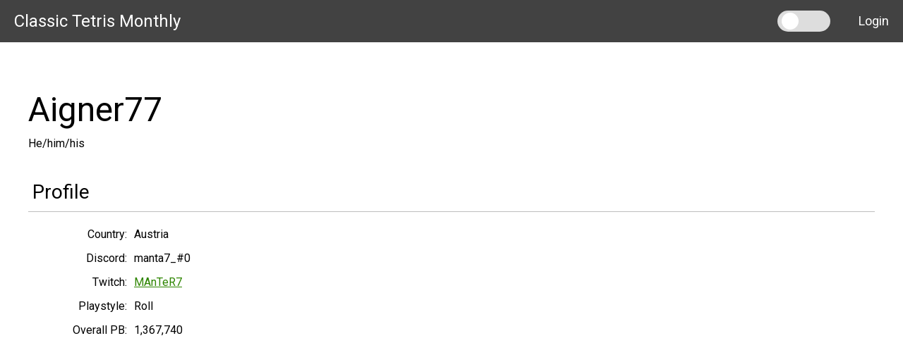

--- FILE ---
content_type: text/html; charset=utf-8
request_url: https://go.ctm.gg/user/manter7/
body_size: 1218
content:



<!DOCTYPE html>
<html lang="en">
  <head>
    <meta charset="utf-8">
    <meta name="viewport" content="width=device-width, user-scalable=no">
    <meta name="csrf-param" content="csrfmiddlewaretoken">
    <meta name="csrf-token" content="0xmRJYqWx1E71vhkhTUiJsKgWnLe7bWd6HWtpkU1GHSroirEDw1n81b0P8anC4c1">

    <link rel="preconnect" href="https://fonts.gstatic.com" crossorigin>
    <link href="https://fonts.googleapis.com/css?family=Roboto" rel="stylesheet">
    <link href="https://fonts.googleapis.com/css?family=Bungee" rel="stylesheet">

    <link type="text/css" href="/static/bundles/main-3b3970783e1ed0f2e958.css" rel="stylesheet" />
<script type="text/javascript" src="/static/bundles/main-3b3970783e1ed0f2e958.js" ></script>

    <title>
  Aigner77

</title>
  </head>
  
  <body data-controller="site-theme">
    <nav class="navbar">
      <a class="navbar__item navbar__item--title" href="/">Classic Tetris Monthly</a>

      <div class="navbar__spacer"></div>

      <a href="javascript:void(0);" class="navbar__item navbar__toggler" data-toggle="collapse" data-target="#navbar-collapse">
        <svg class="icon" width="30" height="30" viewBox="0 0 30 30" fill="none" xmlns="http://www.w3.org/2000/svg">
<path d="M5 7L25 7" stroke-width="4" stroke-linecap="round"/>
<path d="M5 15L25 15" stroke-width="4" stroke-linecap="round"/>
<path d="M5 23L25 23" stroke-width="4" stroke-linecap="round"/>
</svg>

      </a>

      <div class="collapse navbar__collapse" id="navbar-collapse">
        
        <div class="navbar__item theme-toggle">
          <label class="toggle">
            <input type="checkbox" data-site-theme-target="checkbox" data-action="change->site-theme#updateTheme" />
            <span class="slide"></span>
          </label>
        </div>
        
          <a href="/oauth/login/" class="navbar__item">Login</a>
        
      </div>
    </nav>

    

    <div class="main-content">
      
  <div class='profile'>
    <div class='profile-header'>
      <h1 class='profile-header__title'>
        Aigner77
      </h1>
      
        <div class='profile-header__subtitle'>
          He/him/his

        </div>
      
    </div>
    <div class='section'>
      <div class='section__header'>
        <h2 class='section__title'>
          Profile
        </h2>
        
      </div>
      <div class='section__body'>
        <div class='field-list'>
          
            <div class='field-list__row'>
  <div class='field-list__label'>
    Country:
  </div>
  <div class='field-list__value'>
    
              Austria

            
  </div>
</div>

          
          
            <div class='field-list__row'>
  <div class='field-list__label'>
    Discord:
  </div>
  <div class='field-list__value'>
    
              manta7_#0

            
  </div>
</div>

          
          
            <div class='field-list__row'>
  <div class='field-list__label'>
    Twitch:
  </div>
  <div class='field-list__value'>
    
              <a href='https://www.twitch.tv/manter7'>MAnTeR7</a>

            
  </div>
</div>

          
          
            <div class='field-list__row'>
  <div class='field-list__label'>
    Playstyle:
  </div>
  <div class='field-list__value'>
    
              Roll

            
  </div>
</div>

          
          
            <div class='field-list__row'>
  <div class='field-list__label'>
    Overall PB:
  </div>
  <div class='field-list__value'>
    
              1,367,740
            
  </div>
</div>

          
        </div>
      </div>
    </div>
  </div>

    </div>

    
  </body>
  
</html>
